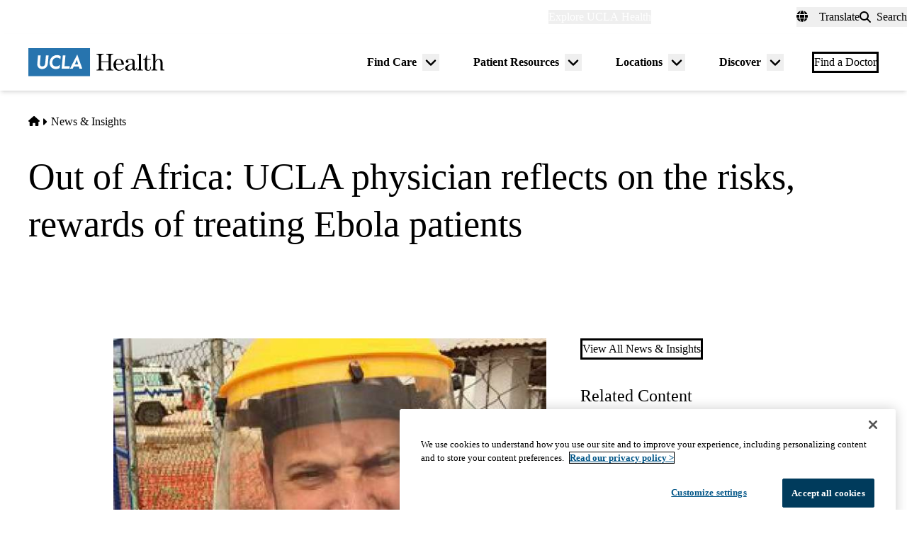

--- FILE ---
content_type: application/javascript; charset=utf-8
request_url: https://trc.lhmos.com/enrich/data/jsonp?mcode=15710&mid=47&callback=jsonp_1768767164959_22700
body_size: -189
content:
jsonp_1768767164959_22700({"uid":"0"})